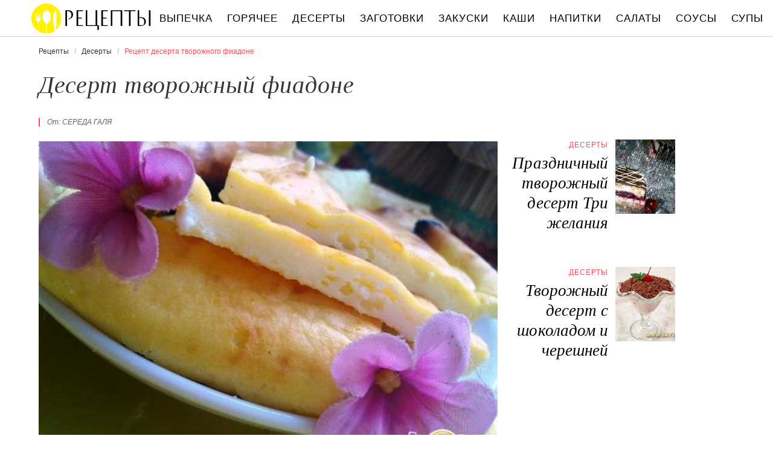

--- FILE ---
content_type: text/html; charset=UTF-8
request_url: https://recipetoday.ru/deserty/desert-tvorozhny-fiadone
body_size: 6913
content:
<!DOCTYPE html><html lang="ru" class="has-navbar-fixed-top"><head> <meta charset="UTF-8"> <title>Приготовь Десерт Творожный Фиадоне Быстро Дома Самостоятельно</title> <meta name="description" content="Самостоятельно приготовим десерт творожный фиадоне дома. Ингредиенты на : рикотта 250 г,&#32; яйца куриные 3 шт.,&#32; сахар 2 ст.л.,&#32; соль 1 щеп,&#32; крахмал кукурузный 1 ст.л.,&#32; ваниль по вкусу,&#32; эссенция лимона по вкусу,&#32; эссенция апельсина по вкусу,&#32; масло по вкусу"> <meta http-equiv="X-UA-Compatible" content="IE=edge"> <meta name="viewport" content="width=device-width, initial-scale=1"> <link rel="icon" type="image/png" sizes="96x96" href="/favicon-96x96.png"> <link rel="apple-touch-icon" sizes="180x180" href="/apple-icon-144x144.png"> <link rel="icon" type="image/png" sizes="192x192" href="/android-icon-144x144.png"> <link rel="manifest" href="/manifest.json"> <meta name="msapplication-TileColor" content="#ffffff"> <meta name="msapplication-TileImage" content="/ms-icon-144x144.png"> <meta name="theme-color" content="#f6f6f6"> <meta property="og:title" content="Приготовь Десерт Творожный Фиадоне Быстро Дома Самостоятельно"> <meta property="og:type" content="website"> <meta property="og:site_name" content="recipetoday.ru"> <meta property="og:url" content="https://recipetoday.ru/deserty/desert-tvorozhny-fiadone"> <meta property="og:description" content="Самостоятельно приготовим десерт творожный фиадоне дома. Ингредиенты на : рикотта 250 г,&#32; яйца куриные 3 шт.,&#32; сахар 2 ст.л.,&#32; соль 1 щеп,&#32; крахмал кукурузный 1 ст.л.,&#32; ваниль по вкусу,&#32; эссенция лимона по вкусу,&#32; эссенция апельсина по вкусу,&#32; масло по вкусу"> <meta property="og:image" content="https://recipetoday.ru/deserty/desert-tvorozhny-fiadone/desert-tvorozhny-fiadone-ready0-w1200h630.jpg"> <meta name="twitter:card" content="summary_large_image"> <meta name="twitter:url" content="https://recipetoday.ru/deserty/desert-tvorozhny-fiadone"> <meta name="twitter:title" content="Приготовь Десерт Творожный Фиадоне Быстро Дома Самостоятельно"> <meta name="twitter:description" content="Самостоятельно приготовим десерт творожный фиадоне дома. Ингредиенты на : рикотта 250 г, яйца куриные 3 шт., сахар 2 ст.л., соль 1 щеп, крахмал кукурузный 1 ст.л., ваниль по вкусу, эссенция лимона по вкусу, эссенция апельсина по вкусу, масло"> <meta name="twitter:image" content="https://recipetoday.ru/deserty/desert-tvorozhny-fiadone/desert-tvorozhny-fiadone-ready0-w1200h630.jpg"> <link rel="dns-prefetch" href="//counter.yadro.ru"> <link rel="dns-prefetch" href="//yastatic.net"> <link rel="stylesheet" type="text/css" href="/styles.css"> <link rel="canonical" href="https://recipetoday.ru/deserty/desert-tvorozhny-fiadone"></head><body><nav id="nav" class="navbar is-fixed-top" role="navigation" aria-label="main navigation"> <div class="container"> <div class="navbar-brand"> <a class="navbar-item logo" href="/" title="На Главную">Вкусны рецепты на recipetoday.ru</a> <a role="button" class="navbar-burger burger" aria-label="menu" aria-expanded="false" data-target="navbarBasicExample"> <span aria-hidden="true"></span> <span aria-hidden="true"></span> <span aria-hidden="true"></span> </a> </div> <div id="navbarBasicExample" class="navbar-menu"> <div class="navbar-end"> <a class="navbar-item" href="/vypechka" title="Перейти в Раздел «Выпечка»">Выпечка</a> <a class="navbar-item" href="/goryachee" title="Перейти в Раздел «Горячее»">Горячее</a> <a class="navbar-item" href="/deserty" title="Перейти в Раздел «Десерты»">Десерты</a> <a class="navbar-item" href="/zagotovki" title="Перейти в Раздел «Заготовки»">Заготовки</a> <a class="navbar-item" href="/zakuski" title="Перейти в Раздел «Закуски»">Закуски</a> <a class="navbar-item" href="/kashi" title="Перейти в Раздел «Каши»">Каши</a> <a class="navbar-item" href="/napitki" title="Перейти в Раздел «Напитки»">Напитки</a> <a class="navbar-item" href="/salaty" title="Перейти в Раздел «Салаты»">Салаты</a> <a class="navbar-item" href="/sousy" title="Перейти в Раздел «Соусы»">Соусы</a> <a class="navbar-item" href="/supy" title="Перейти в Раздел «Супы»">Супы</a> </div> </div> </div></nav><section class="section"> <div class="container"> <nav class="breadcrumb" aria-label="breadcrumbs"> <ul itemscope itemtype="http://schema.org/BreadcrumbList"> <li itemprop="itemListElement" itemscope itemtype="http://schema.org/ListItem"> <a href="/" title="Перейти на Главную" itemprop="item"> <span itemprop="name">Рецепты</span> </a> <meta itemprop="position" content="1"> </li> <li itemprop="itemListElement" itemscope itemtype="http://schema.org/ListItem"> <a href="/deserty" itemprop="item" title="Десерты"> <span itemprop="name">Десерты</span> </a> <meta itemprop="position" content="2"> </li> <li class="is-active" itemprop="itemListElement" itemscope itemtype="http://schema.org/ListItem"> <a href="#" aria-current="page" itemprop="item"> <span itemprop="name">Рецепт десерта творожного фиадоне</span> </a> <meta itemprop="position" content="3"> </li> </ul> </nav> <h1 class="title is-2 single"> Десерт творожный фиадоне </h1> <div class="columns is-multiline"> <div class="column is-8"> <p class="u-wrap">От: <i class="u-link" >Середа Галя</i></p> <figure class="image is-3by2"> <img class="lozad" src="/zero.png" data-src="/deserty/desert-tvorozhny-fiadone/desert-tvorozhny-fiadone-ready0-w888h592.jpg" alt="Рецепт десерта творожного фиадоне"> </figure> <p class="caption">Фото десерта творожного фиадоне.</p> </div> <div class="column is-3"> <h2 class="title is-4 is-hidden-desktop">Похожие рецепты</h2> <div class="columns is-mobile sidebar-top"> <a class="column is-7-desktop is-half-touch" href="/deserty/prazdnichny-tvorozhny-desert-tri-zhelaniya"> <div class="name-wrap"> <p class="cat">Десерты</p> <p class="name">Праздничный творожный десерт Три желания</p> </div> </a> <a class="column is-5-desktop is-half-touch" href="/deserty/prazdnichny-tvorozhny-desert-tri-zhelaniya"> <figure class="image is-4by5"> <img class="lozad" src="/zero.png" alt="Праздничный творожный десерт Три желания" data-src="/deserty/prazdnichny-tvorozhny-desert-tri-zhelaniya/prazdnichny-tvorozhny-desert-tri-zhelaniya-ready0-w147h184.jpg"> </figure> </a> </div> <div class="columns is-mobile sidebar-top"> <a class="column is-7-desktop is-half-touch" href="/deserty/tvorozhny-desert-s-shokoladom-i-chereshnei"> <div class="name-wrap"> <p class="cat">Десерты</p> <p class="name">Творожный десерт с шоколадом и черешней</p> </div> </a> <a class="column is-5-desktop is-half-touch" href="/deserty/tvorozhny-desert-s-shokoladom-i-chereshnei"> <figure class="image is-4by5"> <img class="lozad" src="/zero.png" alt="Творожный десерт с шоколадом и черешней" data-src="/deserty/tvorozhny-desert-s-shokoladom-i-chereshnei/tvorozhny-desert-s-shokoladom-i-chereshnei-ready0-w147h184.jpg"> </figure> </a> </div> </div> </div> <div class="columns is-multiline"> <div class="column is-6"> <div class="preview"> <p>Фиадоне самый популярный и известный десерт Италии! И теперь этот замечательный десерт станет одним из моих любимых, так как я очень люблю творожную выпечку, особенно без муки, да и в приготовлении очень прост. Любите готовить десерты? Попробуйте <a href="/deserty/tvorozhny-puding-v-multivarke">рецепт творожного пудинга в мультиварке</a>. Должно понравиться.</p> </div> <ul class="keywords"> <li><a class="k-link" href="/deserty">Рецепт десертов</a></li> <li><a class="k-link" href="/retsepty-na-uzhin" title="Входит в коллекцию рецептов «Рецепты на ужин»">Рецепты на ужин</a></li> <li><a class="k-link" href="/prazdnichnye-retsepty" title="Входит в коллекцию рецептов «Праздничные рецепты»">Праздничные рецепты</a></li> <li><a class="k-link" href="/italyanskaya-kukhnya">Рецепты итальянской кухни</a></li> </ul> </div> <div class="column is-3"> <ul class="info"> <li> Рецепт: <b>Простой</b> </li> <li> Время приготовления: <b> 50 мин</b> </li> <li> Порций: <b>10</b> </li> <li> Калорий: <b> 80 ккал</b> </li> <li> Кухня: <b>Итальянская</b> </li> <li> Способ приготовления: <b>Выпекать</b> </li> <li> Повод: <b>Завтрак, Полдник, Ужин, Детский праздник, Семейный праздник</b> </li> </ul> </div> <div class="column is-3"> <div class="columns is-mobile sidebar"> <a class="column is-half" href="/deserty/puding-tvorozhny-na-paru"> <figure class="image is-4by5"> <img class="lozad" src="/zero.png" alt="Пудинг творожный на пару" data-src="/deserty/puding-tvorozhny-na-paru/puding-tvorozhny-na-paru-ready0-w147h184.jpg"> </figure> </a> <a class="column is-half" href="/deserty/puding-tvorozhny-na-paru"> <div class="name-wrap"> <p class="cat">Десерты</p> <p class="name">Пудинг творожный на пару</p> </div> </a> </div> </div> </div> <div class="columns is-multiline how-to"> <div class="column is-4"> <h2 class="title is-3">Ингредиенты</h2> <ul class="ingredients"> <li>рикотта 250 г</li> <li>яйца куриные 3 шт.</li> <li>сахар 2 ст.л.</li> <li>соль 1 щеп</li> <li>крахмал кукурузный 1 ст.л.</li> <li>ваниль по вкусу</li> <li>эссенция лимона по вкусу</li> <li>эссенция апельсина по вкусу</li> <li>масло по вкусу</li> </ul> <div class="ya-share2 fixed-bottom-mobile" data-services="collections,vkontakte,facebook,odnoklassniki,twitter"></div> </div> <div class="column is-5"> <h2 class="title is-4">Как приготовить десерт творожный фиадоне дома</h2> <ol class="steps"> <li> <p>Для этого десерта я решила взять нежирный нежный творожок Нежный, но лучше брать более жирный творог, а в идеале рикотту.</p> </li> <li> <p>Взбиваем яйца с сахаром до бела. Количество сахара используйте по своему вкусу, кому то нравится очень сладкий, например детям, а кому то - практически без сахара, чтобы был более сырный вкус</p> <div class="image is-3by1"> <img class="lozad" src="/zero.png" data-src="/deserty/desert-tvorozhny-fiadone/desert-tvorozhny-fiadone-steps1-w498h182.jpg" alt="десерт творожный фиадоне. Шаг 2"> </div> </li> <li> <p>Добавляем крахмал, соль, ваниль и цедру (по желанию). Я добавляла специальное эфирное масло лимона и апельсина. Все хорошенько взбиваем.</p> <div class="image is-3by1"> <img class="lozad" src="/zero.png" data-src="/deserty/desert-tvorozhny-fiadone/desert-tvorozhny-fiadone-steps2-w498h182.jpg" alt="десерт творожный фиадоне. Шаг 3"> </div> </li> <li> <p>Далее добавляем рикотту, если у вас обычный творог, его нужно протереть через сито.</p> <div class="image is-3by1"> <img class="lozad" src="/zero.png" data-src="/deserty/desert-tvorozhny-fiadone/desert-tvorozhny-fiadone-steps3-w498h182.jpg" alt="десерт творожный фиадоне. Шаг 4"> </div> </li> <li> <p>Как следует все перемешиваем.</p> <div class="image is-3by1"> <img class="lozad" src="/zero.png" data-src="/deserty/desert-tvorozhny-fiadone/desert-tvorozhny-fiadone-steps4-w498h182.jpg" alt="десерт творожный фиадоне. Шаг 5"> </div> </li> <li> <p>Противень застилаем бумагой для выпечки и смазываем маслом</p> <div class="image is-3by1"> <img class="lozad" src="/zero.png" data-src="/deserty/desert-tvorozhny-fiadone/desert-tvorozhny-fiadone-steps5-w498h182.jpg" alt="десерт творожный фиадоне. Шаг 6"> </div> </li> <li> <p>Выливаем полученную массу и ставим запекаться в духовочку на 30-40 минут при температуре 180 градусов.</p> <div class="image is-3by1"> <img class="lozad" src="/zero.png" data-src="/deserty/desert-tvorozhny-fiadone/desert-tvorozhny-fiadone-steps6-w498h182.jpg" alt="десерт творожный фиадоне. Шаг 7"> </div> </li> <li> <p>Выпекаем до золотистого цвета, поглядываем фиадоне не должен пригореть! Вот такой он получается красивый. Теперь, самое сложное, ждем пока немного остынет.</p> <div class="image is-3by1"> <img class="lozad" src="/zero.png" data-src="/deserty/desert-tvorozhny-fiadone/desert-tvorozhny-fiadone-steps7-w498h182.jpg" alt="десерт творожный фиадоне. Шаг 8"> </div> </li> <li> <p>Разрезаем на квадратики желаемого размера, или треугольнички, у кого форма круглая, и наслаждаемся невероятно ароматным творожным десертом. Приятного аппетита=</p> <div class="image is-3by1"> <img class="lozad" src="/zero.png" data-src="/deserty/desert-tvorozhny-fiadone/desert-tvorozhny-fiadone-steps8-w498h182.jpg" alt="десерт творожный фиадоне. Шаг 9"> </div> </li> </ol> <div class="note"> <h3 class="title is-4">На заметку</h3> <p>Главное не опускать руки, тогда всё получится. Рекомендую <a href="/deserty/desert-pivo">десерт пиво</a>. Должно быть вкусно. Чаще готовьте новые блюда, нужно быть в форме! Всегда стараюсь приготовить что-нибудь новое.</p> </div> </div> <div class="column is-3"> <div class="columns is-mobile sidebar"> <a class="column is-half" href="/deserty/tvorozhny-desert-zabava"> <figure class="image is-4by5"> <img class="lozad" src="/zero.png" alt="Творожный десерт Забава" data-src="/deserty/tvorozhny-desert-zabava/tvorozhny-desert-zabava-ready0-w147h184.jpg"> </figure> </a> <a class="column is-half" href="/deserty/tvorozhny-desert-zabava"> <div class="name-wrap"> <p class="cat">Десерты</p> <p class="name">Творожный десерт Забава</p> </div> </a> </div> <div class="columns is-mobile sidebar"> <a class="column is-half" href="/deserty/desert-bez-zamorochek"> <figure class="image is-4by5"> <img class="lozad" src="/zero.png" alt="Десерт без заморочек" data-src="/deserty/desert-bez-zamorochek/desert-bez-zamorochek-ready0-w147h184.jpg"> </figure> </a> <a class="column is-half" href="/deserty/desert-bez-zamorochek"> <div class="name-wrap"> <p class="cat">Десерты</p> <p class="name">Десерт без заморочек</p> </div> </a> </div> </div> </div> <div class="columns is-multiline"> <div class="column is-1 is-hidden-touch"></div> <div class="column is-6 comments"> <h2 class="title is-3 ">Комментарии к рецепту</h2> <div class="columns is-mobile"> <div class="column"> <div class="rating-big" title="Рейтинг рецепта 4.3 из 5"> <i style="width:86%"></i> </div> </div> <div class="column is-narrow"> <div class="title">4.3 / 5</div> </div> </div> <div class="columns is-multiline"> <div class="column is-full comment"> <img class="lozad avatar" src="/zero.png" data-src="/alesya90/alesya90-w50h50.jpg" alt="alesya90"> <div class="comment-name"> alesya90 </div> <p class="comment-txt">Спасибо за рецепт, по ингредиентам сразу поняла, что вкусно. <br> Завтра у сестренки день рождения, хотим попробовать приготовить!</p> </div> <div class="column is-full comment"> <img class="lozad avatar" src="/zero.png" data-src="/aleksandra-nurieva/aleksandra-nurieva-w50h50.jpg" alt="Александра Нуриева"> <div class="comment-name"> Александра Нуриева </div> <p class="comment-txt">Хочу Вас поблагодарить за такой чудесный сайт. <br> Я зашла сюда первый раз, теперь буду заходить регулярно, рецепты прекрасные и понятные, а продукты все доступные. <br> Спасибо что вы выручаете нас, женщин!!! Я вас обожаю!!!</p> </div> <div class="column is-full comment"> <img class="lozad avatar" src="/zero.png" data-src="/isoris/isoris-w50h50.jpg" alt="isoris"> <div class="comment-name"> isoris </div> <p class="comment-txt">Большое спасибо, ПРЕВОСХОДНО!!!</p> </div> <div class="column is-full comment"> <img class="lozad avatar" src="/zero.png" data-src="/alisa-skhap/alisa-skhap-w50h50.jpg" alt="Алиса Схап"> <div class="comment-name"> Алиса Схап </div> <p class="comment-txt">Оооооочень вкусно. <br> Огромное спасибо. <br> И от мужа =)</p> </div> <div class="column is-full comment"> <img class="lozad avatar" src="/zero.png" data-src="/estont/estont-w50h50.jpg" alt="estont"> <div class="comment-name"> estont </div> <p class="comment-txt">Моему мужу очень понравился, хотя он не очень любит десерт творожный фиадоне.</p> </div> <div class="column is-full comment"> <img class="lozad avatar" src="/zero.png" data-src="/katya-moskovko/katya-moskovko-w50h50.jpg" alt="Катя Московко"> <div class="comment-name"> Катя Московко </div> <p class="comment-txt">Спасибо огромное за ваш рецепт, я думаю что муж будет доволен!!!</p> </div> <div class="column is-full comment"> <img class="lozad avatar" src="/zero.png" data-src="/tasya/tasya-w50h50.jpg" alt="tasya"> <div class="comment-name"> tasya </div> <p class="comment-txt">Очень круто получилось!</p> </div> <div class="column is-full comment"> <img class="lozad avatar" src="/zero.png" data-src="/umionc1978/umionc1978-w50h50.jpg" alt="umionc1978"> <div class="comment-name"> umionc1978 </div> <p class="comment-txt">Обязательно попробуйте хоть разок приготовить <a href="/deserty/desert-iz-bananov">десерт из бананов</a>. Очень удобное блюдо во всех отношениях.</p> </div> </div> </div> <div class="column is-1 is-hidden-touch"></div> <div class="column is-3"> <div class="columns is-mobile sidebar"> <a class="column is-half" href="/deserty/iogurtovy-desert"> <figure class="image is-4by5"> <img class="lozad" src="/zero.png" alt="Йогуртовый десерт" data-src="/deserty/iogurtovy-desert/iogurtovy-desert-ready0-w147h184.jpg"> </figure> </a> <a class="column is-half" href="/deserty/iogurtovy-desert"> <div class="name-wrap"> <p class="cat">Десерты</p> <p class="name">Йогуртовый десерт</p> </div> </a> </div> <div class="columns is-mobile sidebar"> <a class="column is-half" href="/deserty/klubnichny-desert"> <figure class="image is-4by5"> <img class="lozad" src="/zero.png" alt="Клубничный десерт" data-src="/deserty/klubnichny-desert/klubnichny-desert-ready0-w147h184.jpg"> </figure> </a> <a class="column is-half" href="/deserty/klubnichny-desert"> <div class="name-wrap"> <p class="cat">Десерты</p> <p class="name">Клубничный десерт</p> </div> </a> </div> <div class="columns is-mobile sidebar"> <a class="column is-half" href="/deserty/desert-iz-bananov"> <figure class="image is-4by5"> <img class="lozad" src="/zero.png" alt="Десерт из бананов" data-src="/deserty/desert-iz-bananov/desert-iz-bananov-ready0-w147h184.jpg"> </figure> </a> <a class="column is-half" href="/deserty/desert-iz-bananov"> <div class="name-wrap"> <p class="cat">Десерты</p> <p class="name">Десерт из бананов</p> </div> </a> </div> </div> </div> <div class="bg-4"> <h2 class="title is-3">Популярные рецепты</h2> <div class="columns is-multiline is-mobile is-variable is-5-desktop"> <div class="column is-3-desktop is-half-touch"> <a class="wrap" href="/deserty/desert-devichnik" title="Десерт Девичник"> <figure class="image is-4by5"> <img class="lozad" src="/zero.png" alt="Десерт Девичник" data-src="/deserty/desert-devichnik/desert-devichnik-ready0-w306h383.jpg"> </figure> <div class="name-wrap"> <p class="cat">Десерты</p> <p class="name">Десерт Девичник пошагово </p> </div> </a> </div> <div class="column is-3-desktop is-half-touch"> <a class="wrap" href="/deserty/desert-bochonok" title="Десерт Бочонок"> <figure class="image is-4by5"> <img class="lozad" src="/zero.png" alt="Десерт Бочонок" data-src="/deserty/desert-bochonok/desert-bochonok-ready0-w306h383.jpg"> </figure> <div class="name-wrap"> <p class="cat">Десерты</p> <p class="name">Рецепт десерта бочонка </p> </div> </a> </div> <div class="column is-3-desktop is-half-touch"> <a class="wrap" href="/deserty/tvorog" title="Творог"> <figure class="image is-4by5"> <img class="lozad" src="/zero.png" alt="Творог" data-src="/deserty/tvorog/tvorog-ready0-w306h383.jpg"> </figure> <div class="name-wrap"> <p class="cat">Десерты</p> <p class="name">Как приготовить творог </p> </div> </a> </div> <div class="column is-3-desktop is-half-touch"> <a class="wrap" href="/deserty/banan-v-shokolade" title="Банан в шоколаде"> <figure class="image is-4by5"> <img class="lozad" src="/zero.png" alt="Банан в шоколаде" data-src="/deserty/banan-v-shokolade/banan-v-shokolade-ready0-w306h383.jpg"> </figure> <div class="name-wrap"> <p class="cat">Десерты</p> <p class="name">Банан в шоколаде </p> </div> </a> </div> </div> </div> </div></section><script type="application/ld+json"> { "@context": "http://schema.org/", "@type": "Recipe", "name": "десерт творожный фиадоне", "keywords": "итальянская кухня, десерт творожный фиадоне, десерты, Простой рецепт, ", "description": "Пошаговый рецепт приготовления десерта творожного фиадоне с фото.", "image": [ "https://recipetoday.ru/deserty/desert-tvorozhny-fiadone/desert-tvorozhny-fiadone-ready0-w1200h630.jpg" ], "author": { "@type": "Person", "name": "Середа Галя" }, "totalTime": "PT50M", "recipeYield": "10", "recipeCategory": "Десерты", "recipeCuisine": "Итальянская кухня", "nutrition": { "@type": "NutritionInformation", "calories": "80 ккал" }, "recipeIngredient": [ "рикотта 250 г","яйца куриные 3 шт.","сахар 2 ст.л.","соль 1 щеп","крахмал кукурузный 1 ст.л.","ваниль по вкусу","эссенция лимона по вкусу","эссенция апельсина по вкусу","масло по вкусу" ], "aggregateRating": { "@type": "AggregateRating", "ratingValue": "4.3", "ratingCount": "260" } }</script><footer class="footer"> <div class="container"> <div class="columns is-multiline is-mobile"> <div class="column is-5-desktop is-full-touch"> <a class="logo" href="/" title="На Главную">Вкусные оригинальные рецепты на recipetoday.ru</a> <p class="footer-text"> 2026 <b>recipetoday.ru</b> — традиционные и авторские рецепты <br><a href="mailto:email@recipetoday.ru">Связаться</a> </p> </div> <div class="column is-2-desktop is-half-touch"> <a class="footer-link" href="/vypechka" title="Перейти в Раздел «Выпечка»">Рецепты выпечки</a> <a class="footer-link" href="/goryachee" title="Перейти в Раздел «Горячее»">Рецепты горячего</a> <a class="footer-link" href="/deserty" title="Перейти в Раздел «Десерты»">Рецепты десертов</a> <a class="footer-link" href="/zagotovki" title="Перейти в Раздел «Заготовки»">Рецепты заготовок</a> <a class="footer-link" href="/zakuski" title="Перейти в Раздел «Закуски»">Рецепты закусок</a> <a class="footer-link" href="/kashi" title="Перейти в Раздел «Каши»">Рецепты каш</a> <a class="footer-link" href="/napitki" title="Перейти в Раздел «Напитки»">Рецепты напитков</a> <a class="footer-link" href="/salaty" title="Перейти в Раздел «Салаты»">Рецепты салатов</a> <a class="footer-link" href="/sousy" title="Перейти в Раздел «Соусы»">Рецепты соусов</a> <a class="footer-link" href="/supy" title="Перейти в Раздел «Супы»">Рецепты супов</a> </div> <div class="column is-3-desktop is-half-touch"> <a class="footer-link" href="/retsepty-na-uzhin" title="рецепты на ужин"> Рецепты на ужин </a> <a class="footer-link" href="/prazdnichnye-retsepty" title="праздничные рецепты"> Праздничные рецепты </a> <a class="footer-link" href="/legkie-retsepty" title="легкие рецепты"> Легкие рецепты </a> <a class="footer-link" href="/domashnie-retsepty" title="домашние рецепты"> Домашние рецепты </a> <a class="footer-link" href="/krasivye-retsepty" title="красивые рецепты"> Красивые рецепты </a> <a class="footer-link" href="/prostye-retsepty" title="простые рецепты"> Простые рецепты </a> <a class="footer-link" href="/vkusnye-retsepty" title="вкусные рецепты"> Вкусные рецепты </a> <a class="footer-link" href="/klassicheskie-retsepty" title="классические рецепты"> Классические рецепты </a> <a class="footer-link" href="/retsepty-na-skoruyu-ruku" title="рецепты на скорую руку"> Рецепты на скорую руку </a> <a class="footer-link" href="/retsepty-v-multivarke" title="рецепты в мультиварке"> Рецепты в мультиварке </a> </div> <div class="column is-2-desktop is-half-touch"> <a class="footer-link" href="/russkaya-kukhnya" title="Русская кухня">Русская кухня</a> <a class="footer-link" href="/evropeiskaya-kukhnya" title="Европейская кухня">Европейская кухня</a> <a class="footer-link" href="/domashnyaya-kukhnya" title="Домашняя кухня">Домашняя кухня</a> <a class="footer-link" href="/italyanskaya-kukhnya" title="Итальянская кухня">Итальянская кухня</a> <a class="footer-link" href="/amerikanskaya-kukhnya" title="Американская кухня">Американская кухня</a> <a class="footer-link" href="/frantsuzskaya-kukhnya" title="Французская кухня">Французская кухня</a> <a class="footer-link" href="/kukhnya-fyuzhn" title="Кухня фьюжн">Кухня фьюжн</a> <a class="footer-link" href="/ukrainskaya-kukhnya" title="Украинская кухня">Украинская кухня</a> <a class="footer-link" href="/gruzinskaya-kukhnya" title="Грузинская кухня">Грузинская кухня</a> <a class="footer-link" href="/yaponskaya-kukhnya" title="Японская кухня">Японская кухня</a> </div> </div> </div></footer><script>window.adb=1;function loadScript(a){script=document.createElement("script");script.src=a;document.head.appendChild(script)}function evalScript(a){eval(a)} function sn(){40<=window.pageYOffset?nav.classList.add("shadow"):40>window.pageYOffset&&nav.classList.remove("shadow")}window.onload=sn;window.onscroll=sn;</script><script src="/advert.js"></script> <script src='/scripts.js'></script> <script> (function () { var url = String.fromCharCode(112, 117, 115, 104, 95, 117, 114, 108); var cfg = String.fromCharCode(119, 112, 110, 67, 111, 110, 102, 105, 103); window[cfg] = { utm_source: 'kd', utm_campaign: 349230, utm_content: '', domain: window.location.host, proto: window.location.protocol }; window[cfg][url] = 'https://nadajotum.com/59261.js'; var s = document.createElement('script'); s.setAttribute('async', 1); s.setAttribute('data-cfasync', false); s.src = window[cfg][url]; document.head && document.head.appendChild(s) })(); </script><script>new Image().src = "//counter.yadro.ru/hit?r" + escape(document.referrer) + ((typeof(screen)=="undefined")?"" : ";s"+screen.width+"*"+screen.height+"*" + (screen.colorDepth?screen.colorDepth:screen.pixelDepth)) + ";u"+escape(document.URL) + ";h"+escape(document.title.substring(0,80)) + ";" +Math.random();</script> <script src="//yastatic.net/es5-shims/0.0.2/es5-shims.min.js" async="async"></script> <script src="//yastatic.net/share2/share.js" async="async"></script></body></html>